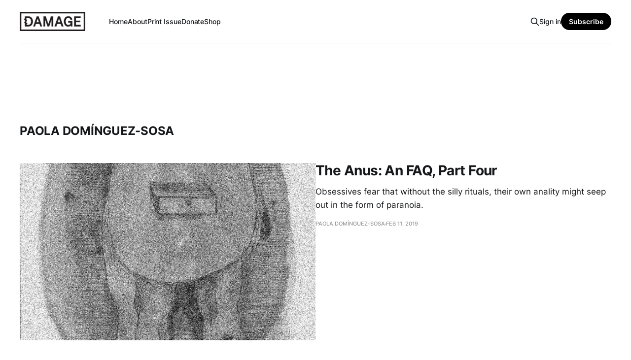

--- FILE ---
content_type: text/html; charset=utf-8
request_url: https://damagemag.com/author/pds/
body_size: 3796
content:
<!DOCTYPE html>
<html lang="en">

<head>
    <meta charset="utf-8">
    <meta name="viewport" content="width=device-width, initial-scale=1">
    <title>Paola Domínguez-Sosa - Damage</title>
    <link rel="stylesheet" href="https://damagemag.com/assets/built/screen.css?v=2d95f86ba5">
    <link rel="stylesheet" href="https://damagemag.com/assets/built/damage.css?v=2d95f86ba5">


    <link rel="icon" href="https://damagemag.com/content/images/size/w256h256/2023/07/d-circle-icon.png" type="image/png">
    <link rel="canonical" href="https://damagemag.com/author/pds/">
    <meta name="referrer" content="no-referrer-when-downgrade">
    
    <meta property="og:site_name" content="Damage">
    <meta property="og:type" content="profile">
    <meta property="og:title" content="Paola Domínguez-Sosa - Damage">
    <meta property="og:url" content="https://damagemag.com/author/pds/">
    <meta name="twitter:card" content="summary">
    <meta name="twitter:title" content="Paola Domínguez-Sosa - Damage">
    <meta name="twitter:url" content="https://damagemag.com/author/pds/">
    <meta name="twitter:site" content="@damagemag">
    
    <script type="application/ld+json">
{
    "@context": "https://schema.org",
    "@type": "Person",
    "sameAs": [],
    "name": "Paola Domínguez-Sosa",
    "url": "https://damagemag.com/author/pds/",
    "mainEntityOfPage": "https://damagemag.com/author/pds/"
}
    </script>

    <meta name="generator" content="Ghost 6.9">
    <link rel="alternate" type="application/rss+xml" title="Damage" href="https://damagemag.com/rss/">
    <script defer src="https://cdn.jsdelivr.net/ghost/portal@~2.56/umd/portal.min.js" data-i18n="true" data-ghost="https://damagemag.com/" data-key="33749996ae4116c01c842e0c29" data-api="https://damagemag.ghost.io/ghost/api/content/" data-locale="en" crossorigin="anonymous"></script><style id="gh-members-styles">.gh-post-upgrade-cta-content,
.gh-post-upgrade-cta {
    display: flex;
    flex-direction: column;
    align-items: center;
    font-family: -apple-system, BlinkMacSystemFont, 'Segoe UI', Roboto, Oxygen, Ubuntu, Cantarell, 'Open Sans', 'Helvetica Neue', sans-serif;
    text-align: center;
    width: 100%;
    color: #ffffff;
    font-size: 16px;
}

.gh-post-upgrade-cta-content {
    border-radius: 8px;
    padding: 40px 4vw;
}

.gh-post-upgrade-cta h2 {
    color: #ffffff;
    font-size: 28px;
    letter-spacing: -0.2px;
    margin: 0;
    padding: 0;
}

.gh-post-upgrade-cta p {
    margin: 20px 0 0;
    padding: 0;
}

.gh-post-upgrade-cta small {
    font-size: 16px;
    letter-spacing: -0.2px;
}

.gh-post-upgrade-cta a {
    color: #ffffff;
    cursor: pointer;
    font-weight: 500;
    box-shadow: none;
    text-decoration: underline;
}

.gh-post-upgrade-cta a:hover {
    color: #ffffff;
    opacity: 0.8;
    box-shadow: none;
    text-decoration: underline;
}

.gh-post-upgrade-cta a.gh-btn {
    display: block;
    background: #ffffff;
    text-decoration: none;
    margin: 28px 0 0;
    padding: 8px 18px;
    border-radius: 4px;
    font-size: 16px;
    font-weight: 600;
}

.gh-post-upgrade-cta a.gh-btn:hover {
    opacity: 0.92;
}</style><script async src="https://js.stripe.com/v3/"></script>
    <script defer src="https://cdn.jsdelivr.net/ghost/sodo-search@~1.8/umd/sodo-search.min.js" data-key="33749996ae4116c01c842e0c29" data-styles="https://cdn.jsdelivr.net/ghost/sodo-search@~1.8/umd/main.css" data-sodo-search="https://damagemag.ghost.io/" data-locale="en" crossorigin="anonymous"></script>
    
    <link href="https://damagemag.com/webmentions/receive/" rel="webmention">
    <script defer src="/public/cards.min.js?v=2d95f86ba5"></script>
    <link rel="stylesheet" type="text/css" href="/public/cards.min.css?v=2d95f86ba5">
    <script defer src="/public/member-attribution.min.js?v=2d95f86ba5"></script>
    <script defer src="/public/ghost-stats.min.js?v=2d95f86ba5" data-stringify-payload="false" data-datasource="analytics_events" data-storage="localStorage" data-host="https://damagemag.com/.ghost/analytics/api/v1/page_hit"  tb_site_uuid="292e8e4f-bd6c-4177-b17a-ea3a263ad07b" tb_post_uuid="undefined" tb_post_type="null" tb_member_uuid="undefined" tb_member_status="undefined"></script><style>:root {--ghost-accent-color: #000000;}</style>
    <!-- Google tag (gtag.js) -->
<script async src="https://www.googletagmanager.com/gtag/js?id=G-BJWEPXXVWB"></script>
<script>
  window.dataLayer = window.dataLayer || [];
  function gtag(){dataLayer.push(arguments);}
  gtag('js', new Date());

  gtag('config', 'G-BJWEPXXVWB');
</script>
</head>

<body class="author-template author-pds is-head-left-logo">
<div class="gh-site">

    <header id="gh-head" class="gh-head gh-outer">
        <div class="gh-head-inner gh-inner">
            <div class="gh-head-brand">
                <div class="gh-head-brand-wrapper">
                    
                    <a class="gh-head-logo" href="https://damagemag.com">
                            <img src="https://damagemag.com/content/images/2023/07/damage-logo-black-on-white-rectangle.png" alt="Damage">
                    </a>
                    
                </div>
                <button class="gh-search gh-icon-btn" aria-label="Search this site" data-ghost-search><svg xmlns="http://www.w3.org/2000/svg" fill="none" viewBox="0 0 24 24" stroke="currentColor" stroke-width="2" width="20" height="20"><path stroke-linecap="round" stroke-linejoin="round" d="M21 21l-6-6m2-5a7 7 0 11-14 0 7 7 0 0114 0z"></path></svg></button>
                <button class="gh-burger"></button>
            </div>

            <nav class="gh-head-menu">
                <ul class="nav">
    <li class="nav-home"><a href="https://damagemag.com/">Home</a></li>
    <li class="nav-about"><a href="https://damagemag.com/about/">About</a></li>
    <li class="nav-print-issue"><a href="https://damagemag.com/issues/issue-5-the-pre-political/">Print Issue</a></li>
    <li class="nav-donate"><a href="https://buy.stripe.com/00gaHA7Sr4d2gcU5km">Donate</a></li>
    <li class="nav-shop"><a href="https://damagemag.com/shop/">Shop</a></li>
</ul>

            </nav>

            <div class="gh-head-actions">
                    <button class="gh-search gh-icon-btn" aria-label="Search this site" data-ghost-search><svg xmlns="http://www.w3.org/2000/svg" fill="none" viewBox="0 0 24 24" stroke="currentColor" stroke-width="2" width="20" height="20"><path stroke-linecap="round" stroke-linejoin="round" d="M21 21l-6-6m2-5a7 7 0 11-14 0 7 7 0 0114 0z"></path></svg></button>
                    <div class="gh-head-members">
                                <a class="gh-head-link" href="#/portal/signin" data-portal="signin">Sign in</a>
                                <a class="gh-head-btn gh-btn gh-primary-btn" href="#/portal/signup" data-portal="signup">Subscribe</a>
                    </div>
            </div>
        </div>
    </header>

    
<main class="gh-main gh-outer">
    <div class="gh-inner">
            <section class="gh-pagehead">
                <figure class="gh-author-image">
                        <img src="https://secure.gravatar.com/avatar/?s&#x3D;512&amp;d&#x3D;blank&amp;r&#x3D;g" alt="Paola Domínguez-Sosa">
                </figure>

                <div class="gh-pagehead-content">
                    <h1 class="gh-pagehead-title">Paola Domínguez-Sosa</h1>

                    <div class="gh-author-bio gh-pagehead-description">
                            
                    </div>
                </div>
            </section>

        <div class="gh-topic gh-topic-grid">
            <div class="gh-topic-content gh-feed">
                    <article class="gh-card post tag-anal tag-anus tag-claustrum tag-donald-meltzer tag-obsessive tag-sexuality tag-hash-wordpress tag-hash-explicit-author-bios tag-hash-import-2023-04-15-16-33 large">
    <a class="gh-card-link" href="/2019/02/11/the-anus-an-faq-part-four/">
            <figure class="gh-card-image">
                <img
                    srcset="/content/images/size/w300/wordpress/2019/02/Dominguez-Sosa_TheAnusPt4-4.jpg 300w,
                            /content/images/size/w720/wordpress/2019/02/Dominguez-Sosa_TheAnusPt4-4.jpg 720w,
                            /content/images/size/w960/wordpress/2019/02/Dominguez-Sosa_TheAnusPt4-4.jpg 960w,
                            /content/images/size/w1200/wordpress/2019/02/Dominguez-Sosa_TheAnusPt4-4.jpg 1200w,
                            /content/images/size/w2000/wordpress/2019/02/Dominguez-Sosa_TheAnusPt4-4.jpg 2000w"
                    sizes="(max-width: 1200px) 100vw, 1200px"
                    src="/content/images/size/w720/wordpress/2019/02/Dominguez-Sosa_TheAnusPt4-4.jpg"
                    alt="The Anus: An FAQ, Part Four"
                >
            </figure>

        <div class="gh-card-wrapper">
            <header class="gh-card-header">
                <h3 class="gh-card-title">The Anus: An FAQ, Part Four</h3>
                <!--<h3 class="gh-card-title ">The Anus: An FAQ, Part Four</h3>-->
            </header>

                    <div class="gh-card-excerpt">Obsessives fear that without the silly rituals, their own anality might seep out in the form of paranoia.</div>

            <footer class="gh-card-footer">
                <span class="gh-card-author">Paola Domínguez-Sosa</span>
                <time class="gh-card-date" datetime="2019-02-11">Feb 11, 2019</time>
            </footer>
        </div>
    </a>
</article>                    <article class="gh-card post tag-anal tag-anus tag-karl-marx tag-obsessive tag-otto-fenichel tag-sexuality tag-hash-wordpress tag-hash-explicit-author-bios tag-hash-import-2023-04-15-16-33">
    <a class="gh-card-link" href="/2019/01/07/the-anus-an-faq-part-three/">
            <figure class="gh-card-image">
                <img
                    srcset="/content/images/size/w300/wordpress/2019/01/Dominguez-Sosa_TheAnusPt3-4.jpg 300w,
                            /content/images/size/w720/wordpress/2019/01/Dominguez-Sosa_TheAnusPt3-4.jpg 720w,
                            /content/images/size/w960/wordpress/2019/01/Dominguez-Sosa_TheAnusPt3-4.jpg 960w,
                            /content/images/size/w1200/wordpress/2019/01/Dominguez-Sosa_TheAnusPt3-4.jpg 1200w,
                            /content/images/size/w2000/wordpress/2019/01/Dominguez-Sosa_TheAnusPt3-4.jpg 2000w"
                    sizes="(max-width: 1200px) 100vw, 1200px"
                    src="/content/images/size/w720/wordpress/2019/01/Dominguez-Sosa_TheAnusPt3-4.jpg"
                    alt="The Anus: An FAQ, Part Three"
                >
            </figure>

        <div class="gh-card-wrapper">
            <header class="gh-card-header">
                <h3 class="gh-card-title">The Anus: An FAQ, Part Three</h3>
                <!--<h3 class="gh-card-title ">The Anus: An FAQ, Part Three</h3>-->
            </header>

                    <div class="gh-card-excerpt">The act of restricting one&#39;s own pleasure in deference to the pleasure of others is, for Marx, the precondition of relating to others in an exchange society.</div>

            <footer class="gh-card-footer">
                <span class="gh-card-author">Paola Domínguez-Sosa</span>
                <time class="gh-card-date" datetime="2019-01-07">Jan 7, 2019</time>
            </footer>
        </div>
    </a>
</article>                    <article class="gh-card post tag-anal tag-anus tag-karl-abraham tag-melanie-klein tag-obsessive tag-rat-man tag-sexuality tag-sigmund-freud tag-hash-wordpress tag-hash-explicit-author-bios tag-hash-import-2023-04-15-16-33">
    <a class="gh-card-link" href="/2018/10/22/the-anus-an-faq-part-two/">
            <figure class="gh-card-image">
                <img
                    srcset="/content/images/size/w300/wordpress/2018/10/Dominguez-Sosa_TheAnusPt2-4.jpg 300w,
                            /content/images/size/w720/wordpress/2018/10/Dominguez-Sosa_TheAnusPt2-4.jpg 720w,
                            /content/images/size/w960/wordpress/2018/10/Dominguez-Sosa_TheAnusPt2-4.jpg 960w,
                            /content/images/size/w1200/wordpress/2018/10/Dominguez-Sosa_TheAnusPt2-4.jpg 1200w,
                            /content/images/size/w2000/wordpress/2018/10/Dominguez-Sosa_TheAnusPt2-4.jpg 2000w"
                    sizes="(max-width: 1200px) 100vw, 1200px"
                    src="/content/images/size/w720/wordpress/2018/10/Dominguez-Sosa_TheAnusPt2-4.jpg"
                    alt="The Anus: An FAQ, Part Two"
                >
            </figure>

        <div class="gh-card-wrapper">
            <header class="gh-card-header">
                <h3 class="gh-card-title">The Anus: An FAQ, Part Two</h3>
                <!--<h3 class="gh-card-title ">The Anus: An FAQ, Part Two</h3>-->
            </header>

                    <div class="gh-card-excerpt">When it is held back for too long and too forcefully, badness has a way of finding an exit, and in the most unseemly of manners.</div>

            <footer class="gh-card-footer">
                <span class="gh-card-author">Paola Domínguez-Sosa</span>
                <time class="gh-card-date" datetime="2018-10-21">Oct 21, 2018</time>
            </footer>
        </div>
    </a>
</article>                    <article class="gh-card post tag-anal tag-anus tag-lou-andreas-salome tag-obsessive tag-sexuality tag-sigmund-freud tag-hash-wordpress tag-hash-explicit-author-bios tag-hash-import-2023-04-15-16-33">
    <a class="gh-card-link" href="/2018/09/04/the-anus-an-faq-part-one/">
            <figure class="gh-card-image">
                <img
                    srcset="/content/images/size/w300/wordpress/2019/09/DominguezSosa_TheAnusPt1-4.jpg 300w,
                            /content/images/size/w720/wordpress/2019/09/DominguezSosa_TheAnusPt1-4.jpg 720w,
                            /content/images/size/w960/wordpress/2019/09/DominguezSosa_TheAnusPt1-4.jpg 960w,
                            /content/images/size/w1200/wordpress/2019/09/DominguezSosa_TheAnusPt1-4.jpg 1200w,
                            /content/images/size/w2000/wordpress/2019/09/DominguezSosa_TheAnusPt1-4.jpg 2000w"
                    sizes="(max-width: 1200px) 100vw, 1200px"
                    src="/content/images/size/w720/wordpress/2019/09/DominguezSosa_TheAnusPt1-4.jpg"
                    alt="The Anus: An FAQ, Part One"
                >
            </figure>

        <div class="gh-card-wrapper">
            <header class="gh-card-header">
                <h3 class="gh-card-title">The Anus: An FAQ, Part One</h3>
                <!--<h3 class="gh-card-title ">The Anus: An FAQ, Part One</h3>-->
            </header>

                    <div class="gh-card-excerpt">When we call someone “anal,” we typically understand what is meant, but we do not understand as well what it is that we are understanding.</div>

            <footer class="gh-card-footer">
                <span class="gh-card-author">Paola Domínguez-Sosa</span>
                <time class="gh-card-date" datetime="2018-09-04">Sep 4, 2018</time>
            </footer>
        </div>
    </a>
</article>            </div>
        </div>
    </div>
</main>

    <footer class="gh-foot gh-outer">
        <div class="gh-foot-inner gh-inner">
                <section class="gh-subscribe">
                    <h3 class="gh-subscribe-title">Subscribe to Damage</h3>
                        <div class="gh-subscribe-description">Sign up to get access to the library of members-only articles.</div>
                    <button class="gh-subscribe-btn gh-btn" data-portal="signup"><svg width="20" height="20" viewBox="0 0 20 20" fill="none" stroke="currentColor" xmlns="http://www.w3.org/2000/svg">
    <path d="M3.33332 3.33334H16.6667C17.5833 3.33334 18.3333 4.08334 18.3333 5.00001V15C18.3333 15.9167 17.5833 16.6667 16.6667 16.6667H3.33332C2.41666 16.6667 1.66666 15.9167 1.66666 15V5.00001C1.66666 4.08334 2.41666 3.33334 3.33332 3.33334Z" stroke-width="1.5" stroke-linecap="round" stroke-linejoin="round"/>
    <path d="M18.3333 5L9.99999 10.8333L1.66666 5" stroke-width="1.5" stroke-linecap="round" stroke-linejoin="round"/>
</svg> Subscribe now</button>
                </section>

            <nav class="gh-foot-menu">
                <ul class="nav">
    <li class="nav-subscribe"><a href="#/portal/">Subscribe</a></li>
</ul>

            </nav>

            <div class="gh-copyright">
                    Damage © 2025. Powered by <a href="https://ghost.org/" target="_blank" rel="noopener">Ghost</a>
            </div>
        </div>
    </footer>

</div>


<script src="https://damagemag.com/assets/built/main.min.js?v=2d95f86ba5"></script>

<script src="https://t.ghostboard.io/min.js" async defer data-gbid="64772903fe2e014934f7e68e"></script><noscript><img src="https://api.ghostboard.io/noscript/64772903fe2e014934f7e68e/pixel.gif" alt="Ghostboard pixel" /></noscript>

</body>

</html>


--- FILE ---
content_type: text/css; charset=UTF-8
request_url: https://damagemag.com/assets/built/screen.css?v=2d95f86ba5
body_size: 8664
content:
:root{--color-primary-text:#333;--color-secondary-text:#999;--color-white:#fff;--color-lighter-gray:#f6f6f6;--color-light-gray:#e6e6e6;--color-mid-gray:#ccc;--color-dark-gray:#444;--color-darker-gray:#15171a;--color-black:#000;--font-sans:-apple-system,BlinkMacSystemFont,Segoe UI,Helvetica,Arial,sans-serif;--font-serif:Georgia,serif;--font-mono:Menlo,Consolas,Monaco,Liberation Mono,Lucida Console,monospace;--head-nav-gap:2.8rem;--h1-size:4.6rem;--gap:3.6rem}@media (max-width:767px){:root{--h1-size:3.2rem!important;--gap:2rem}}*,:after,:before{box-sizing:border-box}blockquote,body,dd,dl,figure,h1,h2,h3,h4,h5,h6,p{margin:0}ol[role=list],ul[role=list]{list-style:none}html:focus-within{scroll-behavior:smooth}body{line-height:1.5;min-height:100vh;text-rendering:optimizespeed}a:not([class]){-webkit-text-decoration-skip:ink;text-decoration-skip-ink:auto}img,picture{display:block;max-width:100%}button,input,select,textarea{font:inherit}@media (prefers-reduced-motion:reduce){html:focus-within{scroll-behavior:auto}*,:after,:before{animation-duration:.01ms!important;animation-iteration-count:1!important;scroll-behavior:auto!important;transition-duration:.01ms!important}}html{font-size:62.5%}body{-webkit-font-smoothing:antialiased;-moz-osx-font-smoothing:grayscale;background-color:var(--color-white);color:var(--color-primary-text);font-family:var(--font-sans);font-size:1.6rem;line-height:1.6}img{height:auto}a{color:var(--color-darker-gray);text-decoration:none}a:hover{opacity:.8}h1,h2,h3,h4,h5,h6{color:var(--color-darker-gray);letter-spacing:-.02em;line-height:1.15}h1{font-size:var(--h1-size)}h2{font-size:2.8rem}h3{font-size:2.4rem}h4{font-size:2.2rem}h5{font-size:2rem}h6{font-size:1.8rem}hr{background-color:var(--color-light-gray);border:0;height:1px;width:100%}blockquote:not([class]){border-left:4px solid var(--ghost-accent-color);padding-left:2rem}figcaption{color:var(--color-secondary-text);font-size:1.4rem;line-height:1.4;margin-top:1.6rem;text-align:center}.kg-width-full figcaption{padding:0 1.6rem}.gh-content figcaption a{color:var(--color-darker-gray);text-decoration:none}pre{-webkit-overflow-scrolling:touch;background-color:var(--color-lighter-gray);-webkit-hyphens:none;hyphens:none;line-height:1.5;overflow-x:scroll;padding:1.6rem 2.4rem;white-space:pre}code{font-family:var(--font-mono);font-size:15px}:not(pre)>code{background-color:var(--color-lighter-gray);border-radius:3px;color:var(--ghost-accent-color);padding:.4rem}iframe{border:0;display:block;overflow:hidden;width:100%}@media (max-width:767px){h2{font-size:2.4rem}h3{font-size:2.1rem}}.gh-site{display:flex;flex-direction:column;min-height:100vh}.gh-main{flex-grow:1;padding-bottom:8rem;padding-top:8rem}.gh-outer{padding-left:var(--gap);padding-right:var(--gap)}.gh-inner{margin:0 auto;max-width:var(--container-width,1200px)}.gh-canvas,.kg-width-full.kg-content-wide{--main:min(var(--content-width,720px),100% - var(--gap) * 2);--wide:minmax(0,calc((var(--container-width, 1200px) - var(--content-width, 720px))/2));--full:minmax(var(--gap),1fr);display:grid;grid-template-columns:[full-start] var(--full) [wide-start] var(--wide) [main-start] var(--main) [main-end] var(--wide) [wide-end] var(--full) [full-end]}.gh-canvas>*{grid-column:main}.kg-content-wide>div,.kg-width-wide{grid-column:wide}.kg-width-full{grid-column:full}.kg-width-full img{width:100%}@media (max-width:767px){#gh-main{padding-bottom:4.8rem;padding-top:4.8rem}}.gh-head{background-color:var(--color-white);height:100px}.gh-head-inner{align-items:center;-moz-column-gap:var(--head-nav-gap);column-gap:var(--head-nav-gap);display:grid;grid-auto-flow:row dense;grid-template-columns:1fr auto auto;height:100%}.gh-head-brand{line-height:1}.gh-head-brand-wrapper{align-items:center;display:flex}.gh-head-logo{font-size:2.4rem;font-weight:700;letter-spacing:-.02em;position:relative;white-space:nowrap}.gh-head-logo img{max-height:40px}.gh-head-logo img:nth-child(2){left:0;opacity:0;position:absolute;top:0}.gh-head-menu{display:flex}.gh-head .nav,.gh-head-menu{align-items:center;gap:var(--head-nav-gap)}.gh-head .nav{display:inline-flex;list-style:none;margin:0;padding:0;white-space:nowrap}.gh-head .nav-more-toggle{font-size:inherit;margin:0 -6px;position:relative;text-transform:inherit}.gh-head .nav-more-toggle svg{height:24px;width:24px}.gh-head-actions{align-items:center;display:flex;gap:var(--head-nav-gap);justify-content:flex-end}.gh-head-members{align-items:center;display:flex;gap:20px;white-space:nowrap}.gh-head-btn.gh-btn{font-size:inherit;font-weight:600}.gh-head-btn:not(.gh-btn){align-items:center;color:var(--ghost-accent-color);display:inline-flex}.gh-head-btn svg{height:1.3em;width:1.3em}.gh-search{margin-left:-6px;margin-right:-6px}.gh-search:hover{opacity:.9}.gh-head-brand .gh-search{margin-right:8px}@media (max-width:767px){.gh-head-members{flex-direction:column-reverse;gap:16px;width:100%}.gh-head-actions .gh-search{display:none}}@media (min-width:768px){.gh-head-brand .gh-search{display:none}body:not(.is-dropdown-loaded) .gh-head-menu .nav>li{opacity:0}}.is-head-left-logo .gh-head-inner{grid-template-columns:auto 1fr auto}@media (min-width:992px){.is-head-left-logo .gh-head-menu{margin-left:16px;margin-right:64px}}.is-head-middle-logo .gh-head-inner{grid-template-columns:1fr auto 1fr}.is-head-middle-logo .gh-head-brand{grid-column-start:2}.is-head-middle-logo .gh-head-actions{gap:28px}@media (min-width:992px){.is-head-middle-logo .gh-head-menu{margin-right:64px}}.is-head-stacked .gh-head{height:auto;position:relative}.is-head-stacked .gh-head-inner{grid-template-columns:1fr auto 1fr}.is-head-stacked .gh-head-brand{display:flex;grid-column-start:2;grid-row-start:1;min-height:80px}@media (max-width:767px){.is-head-stacked .gh-head-brand{min-height:unset}}@media (min-width:992px){.is-head-stacked .gh-head-inner{padding:0}.is-head-stacked .gh-head-brand{align-items:center;display:flex;height:80px}.is-head-stacked .gh-head-menu{grid-column:1/4;grid-row-start:2;height:56px;justify-content:center;margin:0 48px}.is-head-stacked .gh-head-menu:after,.is-head-stacked .gh-head-menu:before{background-color:var(--color-light-gray);content:"";height:1px;left:0;position:absolute;top:80px;width:100%}.is-head-stacked .gh-head-menu:after{top:136px}.is-head-stacked .gh-head-actions{grid-column:1/4;grid-row-start:1;justify-content:space-between}}.is-head-transparent .gh-head{background-color:transparent;left:0;position:absolute;right:0;z-index:90}.is-head-transparent .gh-head .nav>li a,.is-head-transparent .gh-head-description,.is-head-transparent .gh-head-link,.is-head-transparent .gh-head-logo,.is-head-transparent .gh-head-logo a,.is-head-transparent .gh-search,.is-head-transparent .gh-social,.is-head-transparent .nav-more-toggle{color:var(--color-white)}.is-head-transparent .gh-burger:after,.is-head-transparent .gh-burger:before{background-color:var(--color-white)}.is-head-transparent .gh-head-btn{background-color:#fff;color:#15171a}.is-head-transparent .gh-head-menu:after,.is-head-transparent .gh-head-menu:before{background-color:hsla(0,0%,100%,.2)}.is-head-transparent #announcement-bar-root{left:0;position:absolute;right:0}.is-head-transparent #announcement-bar-root+:is(.site,.gh-site) .gh-head{margin-top:48px}.is-head-dark:not(.is-head-transparent) .gh-head{background-color:var(--color-darker-gray)}.is-head-dark:not(.is-head-transparent) .gh-head .nav a,.is-head-dark:not(.is-head-transparent) .gh-head-description,.is-head-dark:not(.is-head-transparent) .gh-head-link,.is-head-dark:not(.is-head-transparent) .gh-head-logo,.is-head-dark:not(.is-head-transparent) .gh-head-logo a,.is-head-dark:not(.is-head-transparent) .gh-search,.is-head-dark:not(.is-head-transparent) .gh-social,.is-head-dark:not(.is-head-transparent) .nav-more-toggle{color:var(--color-white)}.is-head-dark:not(.is-head-transparent) .gh-burger:after,.is-head-dark:not(.is-head-transparent) .gh-burger:before{background-color:var(--color-white)}.is-head-dark:not(.is-head-transparent) .gh-head-btn{background-color:#fff;color:#15171a}.is-head-dark:not(.is-head-transparent) .gh-head-menu:after,.is-head-dark:not(.is-head-transparent) .gh-head-menu:before{background-color:hsla(0,0%,100%,.2)}.is-head-brand:not(.is-head-transparent) .gh-head{background-color:var(--ghost-accent-color)}.is-head-brand:not(.is-head-transparent) .gh-head .nav a,.is-head-brand:not(.is-head-transparent) .gh-head-description,.is-head-brand:not(.is-head-transparent) .gh-head-link,.is-head-brand:not(.is-head-transparent) .gh-head-logo,.is-head-brand:not(.is-head-transparent) .gh-head-logo a,.is-head-brand:not(.is-head-transparent) .gh-search,.is-head-brand:not(.is-head-transparent) .gh-social,.is-head-brand:not(.is-head-transparent) .nav-more-toggle{color:var(--color-white)}.is-head-brand:not(.is-head-transparent) .gh-burger:after,.is-head-brand:not(.is-head-transparent) .gh-burger:before{background-color:var(--color-white)}.is-head-brand:not(.is-head-transparent) .gh-head-btn{background-color:#fff;color:#15171a}.is-head-brand:not(.is-head-transparent) .gh-head-menu:after,.is-head-brand:not(.is-head-transparent) .gh-head-menu:before{background-color:hsla(0,0%,100%,.3)}.gh-dropdown{background-color:#fff;border-radius:5px;box-shadow:0 0 0 1px rgba(0,0,0,.04),0 7px 20px -5px rgba(0,0,0,.15);margin-top:24px;opacity:0;padding:12px 0;position:absolute;right:-16px;text-align:left;top:100%;transform:translate3d(0,6px,0);transition:opacity .3s,transform .2s;visibility:hidden;width:200px;z-index:90}.is-head-middle-logo .gh-dropdown{left:-24px;right:auto}.is-dropdown-mega .gh-dropdown{-moz-column-gap:40px;column-gap:40px;display:grid;grid-auto-flow:column;grid-template-columns:1fr 1fr;padding:20px 32px;width:auto}.is-dropdown-open .gh-dropdown{opacity:1;transform:translateY(0);visibility:visible}.gh-dropdown li a{color:#15171a!important;display:block;padding:6px 20px}.is-dropdown-mega .gh-dropdown li a{padding:8px 0}.gh-burger{-webkit-appearance:none;-moz-appearance:none;appearance:none;background-color:transparent;border:0;cursor:pointer;display:none;height:30px;margin-right:-3px;padding:0;position:relative;width:30px}.gh-burger:after,.gh-burger:before{background-color:var(--color-darker-gray);content:"";height:1px;left:3px;position:absolute;transition:all .2s cubic-bezier(.04,.04,.12,.96) .1008s;width:24px}.gh-burger:before{top:11px}.gh-burger:after{bottom:11px}.is-head-open .gh-burger:before{top:15px;transform:rotate(45deg)}.is-head-open .gh-burger:after{bottom:14px;transform:rotate(-45deg)}@media (max-width:767px){#gh-head{height:64px}#gh-head .gh-head-inner{gap:48px;grid-template-columns:1fr;grid-template-rows:auto 1fr auto}#gh-head .gh-head-brand{align-items:center;display:grid;grid-column-start:1;grid-template-columns:1fr auto auto;height:64px}#gh-head .gh-head-logo{font-size:2.2rem}.gh-burger{display:block}#gh-head .gh-head-actions,#gh-head .gh-head-menu{justify-content:center;opacity:0;position:fixed;visibility:hidden}#gh-head .gh-head-menu{transform:translateY(0);transition:none}#gh-head .nav{align-items:center;gap:20px;line-height:1.4}#gh-head .nav a{font-size:2.6rem;font-weight:600;text-transform:none}#gh-head .nav li{opacity:0;transform:translateY(-4px)}#gh-head .gh-head-actions{text-align:center}#gh-head :is(.gh-head-btn,.gh-head-link){opacity:0;transform:translateY(8px)}#gh-head .gh-head-btn{font-size:1.8rem;text-transform:none;width:100%}#gh-head .gh-head-btn:not(.gh-btn){font-size:2rem}#gh-main{transition:opacity .4s}.is-head-open #gh-head{-webkit-overflow-scrolling:touch;height:100%;inset:0;overflow-y:scroll;position:fixed;z-index:3999999}.is-head-open:not(.is-head-brand):not(.is-head-dark):not(.is-head-transparent) #gh-head{background-color:var(--color-white)}.is-head-open.is-head-transparent #gh-head,.is-head-open:is(.is-head-transparent,.is-head-brand) #gh-head .gh-head-actions{background-color:var(--ghost-accent-color)}.is-head-open.is-head-dark #gh-head,.is-head-open.is-head-dark #gh-head .gh-head-actions{background-color:var(--color-darker-gray)}.is-head-open #gh-head .gh-head-actions,.is-head-open #gh-head .gh-head-menu{opacity:1;position:static;visibility:visible}.is-head-open #gh-head .nav{display:flex;flex-direction:column}.is-head-open #gh-head .nav li{opacity:1;transform:translateY(0);transition:transform .2s,opacity .2s}.is-head-open #gh-head .gh-head-actions{align-items:center;background-color:var(--color-white);bottom:0;display:inline-flex;flex-direction:column;gap:12px;left:0;padding:var(--gap) 0 calc(var(--gap) + 8px);position:sticky;right:0}.is-head-open #gh-head :is(.gh-head-btn,.gh-head-link){opacity:1;transform:translateY(0);transition:transform .4s,opacity .4s;transition-delay:.2s}.is-head-open #gh-head .gh-head-link{transition-delay:.4s}.is-head-open #gh-main{opacity:0}}.gh-cover{min-height:var(--cover-height,50vh);padding-bottom:6.4rem;padding-top:6.4rem;position:relative}.gh-cover-image{height:100%;inset:0;-o-object-fit:cover;object-fit:cover;position:absolute;width:100%;z-index:-1}.has-serif-title .gh-cover-title{font-family:var(--font-serif)}.has-serif-title .gh-card-title{font-family:var(--font-serif);letter-spacing:-.01em}.has-serif-body .gh-card-excerpt{font-family:var(--font-serif)}.gh-card{word-break:break-word}.gh-article-tag{color:var(--ghost-accent-color)}.gh-article-title{word-break:break-word}.has-serif-title .gh-article-title{font-family:var(--font-serif);letter-spacing:-.01em}.gh-article-excerpt{color:var(--color-secondary-text);font-size:2.1rem;line-height:1.5;margin-top:2rem}.has-serif-body .gh-article-excerpt{font-family:var(--font-serif)}.gh-article-image{grid-column:wide-start/wide-end;margin-top:4rem}.gh-article-image img{width:100%}@media (max-width:767px){.gh-article-excerpt{font-size:1.9rem}.gh-article-image{margin-top:2.4rem}}.gh-content{font-size:var(--content-font-size,1.8rem);letter-spacing:var(--content-letter-spacing,0);margin-top:4rem;word-break:break-word}.gh-content>*+*{margin-bottom:0;margin-top:calc(1.6em*var(--content-spacing-multiplier, 1))}.gh-content>[id]{margin:0}.gh-content>.kg-card+[id]{margin-top:calc(2em*var(--content-spacing-multiplier, 1))!important}.has-serif-title .gh-content>[id]{font-family:var(--font-serif);letter-spacing:-.01em}.gh-content>[id]:not(:first-child){margin-top:calc(1.6em*var(--content-spacing-multiplier, 1))}.gh-content>[id]+*{margin-top:calc(.8em*var(--content-spacing-multiplier, 1))}.gh-content>blockquote,.gh-content>hr{position:relative}.gh-content>blockquote,.gh-content>blockquote+*,.gh-content>hr,.gh-content>hr+*{margin-top:calc(2.4em*var(--content-spacing-multiplier, 1))}.gh-content h2{font-size:1.6em}.gh-content h3{font-size:1.4em}.gh-content a{color:var(--ghost-accent-color);text-decoration:underline;word-break:break-word}.gh-content .kg-callout-card .kg-callout-text,.gh-content .kg-toggle-card .kg-toggle-content>ol,.gh-content .kg-toggle-card .kg-toggle-content>p,.gh-content .kg-toggle-card .kg-toggle-content>ul{font-size:.95em}.has-serif-body .gh-content .kg-callout-text,.has-serif-body .gh-content .kg-toggle-content>ol,.has-serif-body .gh-content .kg-toggle-content>p,.has-serif-body .gh-content .kg-toggle-content>ul,.has-serif-body .gh-content>blockquote,.has-serif-body .gh-content>dl,.has-serif-body .gh-content>ol,.has-serif-body .gh-content>p,.has-serif-body .gh-content>ul{font-family:var(--font-serif)}.gh-content dl,.gh-content ol,.gh-content ul{padding-left:2.8rem}.gh-content :is(li+li,li :is(ul,ol)){margin-top:.8rem}.gh-content ol ol li{list-style-type:lower-alpha}.gh-content ol ol ol li{list-style-type:lower-roman}.gh-content table:not(.gist table){-webkit-overflow-scrolling:touch;background:radial-gradient(ellipse at left,rgba(0,0,0,.2) 0,transparent 75%) 0,radial-gradient(ellipse at right,rgba(0,0,0,.2) 0,transparent 75%) 100%;background-attachment:scroll,scroll;background-repeat:no-repeat;background-size:10px 100%,10px 100%;border-collapse:collapse;border-spacing:0;display:inline-block;font-family:var(--font-sans);font-size:1.6rem;max-width:100%;overflow-x:auto;vertical-align:top;white-space:nowrap;width:auto}.gh-content table:not(.gist table) td:first-child{background-image:linear-gradient(90deg,#fff 50%,hsla(0,0%,100%,0));background-repeat:no-repeat;background-size:20px 100%}.gh-content table:not(.gist table) td:last-child{background-image:linear-gradient(270deg,#fff 50%,hsla(0,0%,100%,0));background-position:100% 0;background-repeat:no-repeat;background-size:20px 100%}.gh-content table:not(.gist table) th{background-color:var(--color-white);color:var(--color-darkgrey);font-size:1.2rem;font-weight:700;letter-spacing:.2px;text-align:left;text-transform:uppercase}.gh-content table:not(.gist table) td,.gh-content table:not(.gist table) th{border:1px solid var(--color-light-gray);padding:6px 12px}@media (max-width:767px){.gh-content{font-size:1.7rem;margin-top:3.2rem}}.gh-comments{margin-bottom:-24px;margin-top:64px}.gh-comments-header{align-items:center;display:flex;justify-content:space-between;margin-bottom:40px}.gh-comments .gh-comments-title{margin-bottom:28px}.gh-comments-header .gh-comments-title{margin-bottom:0}.gh-comments-count{color:var(--color-secondary-text)}.gh-cta-gradient{background:linear-gradient(180deg,hsla(0,0%,100%,0),var(--color-white));content:"";grid-column:full-start/full-end;height:160px;margin-bottom:4rem;margin-top:-16rem;position:relative}.gh-cta-gradient:first-child{display:none}.gh-cta{display:flex;flex-direction:column;margin-bottom:4rem;text-align:center}.gh-cta-title{font-size:2.2rem;letter-spacing:-.02em;margin-bottom:3.2rem}.gh-cta-actions{align-items:center;display:flex;flex-direction:column}.gh-cta-link{color:var(--color-secondary-text);cursor:pointer;font-size:1.4rem;margin-top:.8rem;text-decoration:none}.gh-cta-link:hover{color:var(--color-darker-gray)}@media (max-width:767px){.gh-cta-actions{-moz-column-gap:.8rem;column-gap:.8rem}}.gh-content :not(.kg-card):not(table):not([id])+:is(.kg-card,table){margin-top:calc(2em*var(--content-spacing-multiplier, 1))}.gh-content :is(.kg-card,table)+:not(.kg-card):not(table):not([id]){margin-top:calc(2em*var(--content-spacing-multiplier, 1))}.kg-image{margin-left:auto;margin-right:auto}.kg-embed-card{align-items:center;display:flex;flex-direction:column;width:100%}.kg-gallery-image,.kg-image[width][height]{cursor:pointer}.kg-gallery-image a:hover,.kg-image-card a:hover{opacity:1!important}.kg-card.kg-toggle-card .kg-toggle-heading-text{font-size:2rem;font-weight:700}.has-serif-title .kg-toggle-card .kg-toggle-heading-text{font-family:var(--font-serif)}.kg-callout-card.kg-card{border-radius:.25em}.kg-callout-card-accent a{text-decoration:underline}blockquote.kg-blockquote-alt{color:var(--color-secondary-text);font-style:normal;font-weight:400}.kg-card.kg-button-card .kg-btn{font-size:1em}.has-serif-body .kg-header-card h3.kg-header-card-subheader,.has-serif-title .kg-card.kg-header-card h2.kg-header-card-header{font-family:var(--font-serif)}.kg-bookmark-card .kg-bookmark-container{border-radius:.25em!important}.kg-bookmark-card .kg-bookmark-content{padding:1.15em}.kg-bookmark-card .kg-bookmark-title{font-size:.9em}.kg-bookmark-card .kg-bookmark-description{font-size:.8em;margin-top:.3em;max-height:none}.kg-bookmark-card .kg-bookmark-metadata{font-size:.8em}.kg-bookmark-card .kg-bookmark-thumbnail img{border-radius:0 .2em .2em 0}.pagination{display:grid;grid-template-columns:1fr auto 1fr;margin-top:6.4rem}.page-number{grid-column-start:2}.older-posts{text-align:right}.gh-navigation{align-items:center;-moz-column-gap:2.4rem;column-gap:2.4rem;display:grid;grid-template-columns:1fr auto 1fr}.gh-navigation>div{align-items:center;display:flex}.gh-navigation-next{justify-content:flex-end}.gh-navigation-link{align-items:center;display:inline-flex}.gh-navigation-link svg{height:16px;width:16px}.gh-navigation-previous svg{margin-right:.4rem}.gh-navigation-next svg{margin-left:.4rem}@media (max-width:767px){.gh-navigation-hide{display:none}}.gh-btn{align-items:center;background-color:var(--color-darker-gray);border:0;border-radius:100px;color:var(--color-white);cursor:pointer;display:inline-flex;font-size:1.6rem;font-weight:700;gap:.4em;justify-content:center;letter-spacing:inherit;line-height:1;padding:calc(.75em*var(--multiplier, 1)) calc(1.15em*var(--multiplier, 1))}.gh-btn:hover{opacity:.95}.gh-post-upgrade-cta .gh-btn{line-height:inherit}.gh-primary-btn{background-color:var(--ghost-accent-color)}.gh-outline-btn{background-color:transparent;border:1px solid var(--color-light-gray);color:var(--color-darker-gray);text-decoration:none}.gh-outline-btn:hover{border-color:var(--color-mid-gray);opacity:1}.gh-icon-btn{align-items:center;background-color:transparent;border:0;color:var(--darker-gray-color);cursor:pointer;display:inline-flex;height:30px;justify-content:center;outline:none;padding:0;width:30px}.gh-icon-btn svg{height:20px;width:20px}.gh-text-btn{align-items:center;background-color:transparent;border:0;color:var(--darker-gray-color);cursor:pointer;display:inline-flex;justify-content:center;letter-spacing:inherit;margin:0;outline:none;padding:0;will-change:opacity}.gh-text-btn:hover{opacity:.8}.gh-foot{color:var(--color-secondary-text);padding-bottom:8rem;padding-top:8rem;white-space:nowrap}.gh-foot-inner{display:grid;font-size:1.3rem;gap:40px;grid-template-columns:1fr auto 1fr}.no-menu .gh-foot-inner{align-items:center;display:flex;flex-direction:column;gap:24px}.gh-foot-menu .nav{align-items:center;display:inline-flex;flex-wrap:wrap;justify-content:center;list-style:none;margin:0;padding:0;row-gap:4px}.gh-foot-menu .nav li{align-items:center;display:flex}.gh-foot-menu .nav li+li:before{content:"•";font-size:.9rem;line-height:0;padding:0 1.2rem}.gh-powered-by{text-align:right}.gh-foot a{color:var(--color-secondary-text)}.gh-foot a:hover{color:var(--color-darker-gray);opacity:1}@media (max-width:767px){.gh-foot{padding-bottom:12rem;padding-top:6.4rem}.gh-foot-inner{grid-template-columns:1fr;text-align:center}.gh-foot-menu .nav{flex-direction:column}.gh-foot-menu .nav li+li{margin-top:.4rem}.gh-foot-menu .nav li+li:before{display:none}.gh-powered-by{text-align:center}}.pswp{-webkit-text-size-adjust:100%;backface-visibility:hidden;display:none;height:100%;left:0;outline:none;overflow:hidden;position:absolute;top:0;touch-action:none;width:100%;z-index:3999999}.pswp img{max-width:none}.pswp--animate_opacity{opacity:.001;transition:opacity 333ms cubic-bezier(.4,0,.22,1);will-change:opacity}.pswp--open{display:block}.pswp--zoom-allowed .pswp__img{cursor:zoom-in}.pswp--zoomed-in .pswp__img{cursor:grab}.pswp--dragging .pswp__img{cursor:grabbing}.pswp__bg{backface-visibility:hidden;background-color:rgba(0,0,0,.85);opacity:0;transform:translateZ(0);transition:opacity 333ms cubic-bezier(.4,0,.22,1);will-change:opacity}.pswp__bg,.pswp__scroll-wrap{height:100%;left:0;position:absolute;top:0;width:100%}.pswp__scroll-wrap{overflow:hidden}.pswp__container,.pswp__zoom-wrap{backface-visibility:hidden;bottom:0;left:0;position:absolute;right:0;top:0;touch-action:none}.pswp__container,.pswp__img{-webkit-tap-highlight-color:transparent;-webkit-touch-callout:none;-webkit-user-select:none;-moz-user-select:none;user-select:none}.pswp__zoom-wrap{position:absolute;transform-origin:left top;transition:transform 333ms cubic-bezier(.4,0,.22,1);width:100%}.pswp--animated-in .pswp__bg,.pswp--animated-in .pswp__zoom-wrap{transition:none}.pswp__item{bottom:0;overflow:hidden;right:0}.pswp__img,.pswp__item{left:0;position:absolute;top:0}.pswp__img{height:auto;width:auto}.pswp__img--placeholder{backface-visibility:hidden}.pswp__img--placeholder--blank{background:var(--color-black)}.pswp--ie .pswp__img{height:auto!important;left:0;top:0;width:100%!important}.pswp__error-msg{color:var(--color-secondary-text);font-size:14px;left:0;line-height:16px;margin-top:-8px;position:absolute;text-align:center;top:50%;width:100%}.pswp__error-msg a{color:var(--color-secondary-text);text-decoration:underline}.pswp__button{-webkit-appearance:none;-moz-appearance:none;appearance:none;background:none;border:0;box-shadow:none;cursor:pointer;display:block;float:right;height:44px;margin:0;overflow:visible;padding:0;position:relative;transition:opacity .2s;width:44px}.pswp__button:focus,.pswp__button:hover{opacity:1}.pswp__button:active{opacity:.9;outline:none}.pswp__button::-moz-focus-inner{border:0;padding:0}.pswp__ui--over-close .pswp__button--close{opacity:1}.pswp__button,.pswp__button--arrow--left:before,.pswp__button--arrow--right:before{background:url(../images/default-skin.png) 0 0 no-repeat;background-size:264px 88px;height:44px;width:44px}@media (-webkit-min-device-pixel-ratio:1.09375),(-webkit-min-device-pixel-ratio:1.1),(min-resolution:1.1dppx),(min-resolution:105dpi){.pswp--svg .pswp__button,.pswp--svg .pswp__button--arrow--left:before,.pswp--svg .pswp__button--arrow--right:before{background-image:url(../images/default-skin.svg)}.pswp--svg .pswp__button--arrow--left,.pswp--svg .pswp__button--arrow--right{background:none}}.pswp__button--close{background-position:0 -44px}.pswp__button--share{background-position:-44px -44px}.pswp__button--fs{display:none}.pswp--supports-fs .pswp__button--fs{display:block}.pswp--fs .pswp__button--fs{background-position:-44px 0}.pswp__button--zoom{background-position:-88px 0;display:none}.pswp--zoom-allowed .pswp__button--zoom{display:block}.pswp--zoomed-in .pswp__button--zoom{background-position:-132px 0}.pswp--touch .pswp__button--arrow--left,.pswp--touch .pswp__button--arrow--right{visibility:hidden}.pswp__button--arrow--left,.pswp__button--arrow--right{background:none;height:100px;margin-top:-50px;position:absolute;top:50%;width:70px}.pswp__button--arrow--left{left:0}.pswp__button--arrow--right{right:0}.pswp__button--arrow--left:before,.pswp__button--arrow--right:before{content:"";height:30px;position:absolute;top:35px;width:32px}.pswp__button--arrow--left:before{background-position:-138px -44px;left:6px}.pswp__button--arrow--right:before{background-position:-94px -44px;right:6px}.pswp__counter{color:var(--color-white);font-size:11px;font-weight:700;height:44px;left:0;line-height:44px;padding:0 15px;position:absolute;top:0;-webkit-user-select:none;-moz-user-select:none;user-select:none}.pswp__caption{bottom:0;left:0;min-height:44px;position:absolute;width:100%}.pswp__caption__center{color:var(--color-white);font-size:11px;line-height:1.6;margin:0 auto;max-width:420px;padding:25px 15px 30px;text-align:center}.pswp__caption__center .post-caption-title{font-size:15px;font-weight:500;margin-bottom:7px;text-transform:uppercase}.pswp__caption__center .post-caption-meta-item+.post-caption-meta-item:before{content:"\02022";padding:0 4px}.pswp__caption--empty{display:none}.pswp__caption--fake{visibility:hidden}.pswp__preloader{direction:ltr;height:44px;left:50%;margin-left:-22px;opacity:0;position:absolute;top:0;transition:opacity .25s ease-out;width:44px;will-change:opacity}.pswp__preloader__icn{height:20px;margin:12px;width:20px}.pswp__preloader--active{opacity:1}.pswp__preloader--active .pswp__preloader__icn{background:url(../images/preloader.gif) 0 0 no-repeat}.pswp--css_animation .pswp__preloader--active{opacity:1}.pswp--css_animation .pswp__preloader--active .pswp__preloader__icn{animation:clockwise .5s linear infinite}.pswp--css_animation .pswp__preloader--active .pswp__preloader__donut{animation:donut-rotate 1s cubic-bezier(.4,0,.22,1) infinite}.pswp--css_animation .pswp__preloader__icn{background:none;height:14px;left:15px;margin:0;opacity:.75;position:absolute;top:15px;width:14px}.pswp--css_animation .pswp__preloader__cut{height:14px;overflow:hidden;position:relative;width:7px}.pswp--css_animation .pswp__preloader__donut{background:none;border-bottom:2px solid transparent;border-left:2px solid transparent;border-radius:50%;border-right:2px solid var(--color-white);border-top:2px solid var(--color-white);box-sizing:border-box;height:14px;left:0;margin:0;position:absolute;top:0;width:14px}@media screen and (max-width:1024px){.pswp__preloader{float:right;left:auto;margin:0;position:relative;top:auto}}@keyframes clockwise{0%{transform:rotate(0deg)}to{transform:rotate(1turn)}}@keyframes donut-rotate{0%{transform:rotate(0)}50%{transform:rotate(-140deg)}to{transform:rotate(0)}}.pswp__ui{-webkit-font-smoothing:auto;opacity:1;visibility:visible;z-index:1550}.pswp__top-bar{height:44px;left:0;position:absolute;top:0;width:100%}.pswp--has_mouse .pswp__button--arrow--left,.pswp--has_mouse .pswp__button--arrow--right,.pswp__caption,.pswp__top-bar{backface-visibility:hidden;transition:opacity 333ms cubic-bezier(.4,0,.22,1);will-change:opacity}.pswp--has_mouse .pswp__button--arrow--left,.pswp--has_mouse .pswp__button--arrow--right{visibility:visible}.pswp__ui--idle .pswp__button--arrow--left,.pswp__ui--idle .pswp__button--arrow--right,.pswp__ui--idle .pswp__top-bar{opacity:0}.pswp__ui--hidden .pswp__button--arrow--left,.pswp__ui--hidden .pswp__button--arrow--right,.pswp__ui--hidden .pswp__caption,.pswp__ui--hidden .pswp__top-bar{opacity:.001}.pswp__ui--one-slide .pswp__button--arrow--left,.pswp__ui--one-slide .pswp__button--arrow--right,.pswp__ui--one-slide .pswp__counter{display:none}.pswp__element--disabled{display:none!important}.pswp--minimal--dark .pswp__top-bar{background:none}@font-face{font-family:Inter;font-style:normal;font-weight:400;src:local(""),url(../fonts/inter-v12-latin-regular.woff2) format("woff2"),url(../fonts/inter-v12-latin-regular.woff) format("woff")}@font-face{font-family:Inter;font-style:normal;font-weight:500;src:local(""),url(../fonts/inter-v12-latin-500.woff2) format("woff2"),url(../fonts/inter-v12-latin-500.woff) format("woff")}@font-face{font-family:Inter;font-style:normal;font-weight:600;src:local(""),url(../fonts/inter-v12-latin-600.woff2) format("woff2"),url(../fonts/inter-v12-latin-600.woff) format("woff")}@font-face{font-family:Inter;font-style:normal;font-weight:700;src:local(""),url(../fonts/inter-v12-latin-700.woff2) format("woff2"),url(../fonts/inter-v12-latin-700.woff) format("woff")}@font-face{font-family:Lora;font-style:normal;font-weight:400;src:local(""),url(../fonts/lora-v25-latin-regular.woff2) format("woff2"),url(../fonts/lora-v25-latin-regular.woff) format("woff")}@font-face{font-family:Lora;font-style:normal;font-weight:500;src:local(""),url(../fonts/lora-v25-latin-500.woff2) format("woff2"),url(../fonts/lora-v25-latin-500.woff) format("woff")}@font-face{font-family:Lora;font-style:normal;font-weight:600;src:local(""),url(../fonts/lora-v25-latin-600.woff2) format("woff2"),url(../fonts/lora-v25-latin-600.woff) format("woff")}@font-face{font-family:Lora;font-style:normal;font-weight:700;src:local(""),url(../fonts/lora-v25-latin-700.woff2) format("woff2"),url(../fonts/lora-v25-latin-700.woff) format("woff")}@font-face{font-family:Lora;font-style:italic;font-weight:400;src:local(""),url(../fonts/lora-v25-latin-italic.woff2) format("woff2"),url(../fonts/lora-v25-latin-italic.woff) format("woff")}@font-face{font-family:Lora;font-style:italic;font-weight:700;src:local(""),url(../fonts/lora-v25-latin-700italic.woff2) format("woff2"),url(../fonts/lora-v25-latin-700italic.woff) format("woff")}:root{--color-damage-fg:#000;--color-damage-red:#ee3847;--color-damage-pink:#ef6f7c;--color-damage-blue:#158dfb;--color-damage-purple:#a1267a;--color-damage-green:#39af41;--color-damage-issue5:#f67c13;--font-sans:Inter,-apple-system,BlinkMacSystemFont,Segoe UI,Helvetica,Arial,sans-serif;--font-serif:Lora,Georgia,Times,serif;--head-nav-gap:32px;--color-primary-text:var(--color-darker-gray);--h1-size:4.4rem;--footer-spacing:120px}@media (max-width:767px){:root{--footer-spacing:64px}}figcaption{font-size:1.3rem}figcaption.gh-cover-image{align-items:flex-end;color:var(--color-light-gray);display:flex;font-size:8pt;font-style:italic;justify-content:flex-end;margin:0;text-align:right;z-index:1}@media (max-width:767px){figcaption.gh-cover-image{display:none}}.has-full-image figcaption{padding:0 16px}.gh-btn{font-weight:500}body:not(.is-head-stacked) .gh-head{height:88px}body:not(.is-head-stacked) .gh-head-inner{border-bottom:1px solid var(--color-light-gray)}.nav{letter-spacing:-.006em}body:not(.is-head-transparent):not(.is-head-brand):not(.is-head-dark) .gh-head-logo img+img{display:none}body:is(.is-head-transparent,.is-head-brand,.is-head-dark) .gh-head-logo img+img{opacity:1}.is-head-transparent .gh-head-logo img:first-of-type:not(:only-child){display:block;opacity:0}.gh-topic-grid+.gh-topic-grid{margin-top:80px}.gh-topic-grid .gh-topic-name{font-size:2.4rem;letter-spacing:-.01em;margin-bottom:40px;text-transform:uppercase}.gh-topic-grid .gh-topic-content{display:grid;gap:32px 40px;grid-template-columns:1fr 1fr}body:not(.home-template) .gh-topic-grid .gh-topic-content{justify-items:center;row-gap:48px}.gh-topic-footer{border-top:1px solid var(--color-light-gray);margin-top:48px;padding-top:20px;text-align:right}.gh-topic-grid .gh-card.large,body:not(.home-template) .gh-topic-grid .gh-card{grid-column:1/3}.gh-topic-grid .gh-card.large{width:100%}.gh-topic-grid .gh-card:not(.large){max-width:720px;width:100%}.gh-topic-grid .gh-card:not(:only-child).large{border-bottom:1px solid var(--color-light-gray);margin-bottom:16px;padding-bottom:48px}.gh-topic-grid .gh-card-link{display:flex;gap:24px}.gh-topic-grid .gh-card-link:hover{opacity:1!important}.gh-topic-grid .gh-card-link:hover .gh-card-title{opacity:.8}.gh-topic-grid .gh-card.large .gh-card-link{gap:40px}.gh-topic-grid .gh-card.featured.large .gh-card-link{align-items:flex-end;background:linear-gradient(0deg,rgba(0,0,0,.8),transparent 60%);min-height:600px;padding:48px 40px;position:relative}.gh-topic-grid .gh-card.featured.no-image.large .gh-card-link{background:var(--ghost-accent-color);min-height:400px}.gh-topic-grid .gh-card.large .gh-card-link>*{flex:1}.gh-topic-grid .gh-card-image{flex-shrink:0;height:100%;position:relative;width:128px}.gh-topic-grid .gh-card-image:before{content:"";display:block;padding-bottom:70%}.gh-topic-grid .gh-card.large .gh-card-image:before{padding-bottom:60%}.gh-topic-grid .gh-card.featured.large .gh-card-image{inset:0;position:absolute;width:100%;z-index:-1}.gh-topic-grid .gh-card-image img{height:100%;left:0;-o-object-fit:cover;object-fit:cover;position:absolute;top:0;width:100%}.gh-topic-grid .gh-card-wrapper{margin-top:-3px}.gh-topic-grid .gh-card.featured.large .gh-card-wrapper{max-width:560px}.gh-topic-grid .gh-card-title{font-size:2rem;letter-spacing:-.015em;line-height:1.3;word-break:break-word}.gh-topic-grid .gh-card.large .gh-card-title{font-size:2.8rem;letter-spacing:-.02em}.gh-topic-grid .gh-card.no-image.large .gh-card-title{font-size:4.2rem;line-height:1.2}.gh-topic-grid .gh-card.featured.large .gh-card-title{color:var(--color-white);font-size:4.2rem;line-height:1.2}.gh-topic-grid .gh-card.featured.large .gh-card-link:hover .gh-card-title{opacity:.9}.gh-topic-grid .gh-card-excerpt{font-size:1.7rem;margin-top:12px;word-break:break-word}.gh-topic-grid .gh-card.no-image.large .gh-card-excerpt{max-width:720px}.gh-topic-grid .gh-card:not(.large) .gh-card-excerpt{-webkit-line-clamp:2;-webkit-box-orient:vertical;display:-webkit-box;font-size:1.6rem;margin-top:4px;overflow-y:hidden}.gh-topic-grid .gh-card.featured.large .gh-card-excerpt{display:none}.gh-card-footer{align-items:center;color:var(--color-secondary-text);display:flex;font-size:1.1rem;font-weight:500;gap:6px;margin-top:16px;text-transform:uppercase}.gh-card:not(.large) .gh-card-footer{margin-top:12px}.gh-topic-grid .gh-card.featured.large .gh-card-footer{color:var(--color-white);margin-top:20px}.gh-card-footer>*+*{align-items:center;display:flex;gap:6px}.gh-card-footer>*+:not(script):before{background-color:currentColor;border-radius:50%;content:"";display:block;height:2px;width:2px}.gh-topic-list{display:grid;gap:80px 48px;grid-template-columns:repeat(auto-fit,minmax(280px,1fr));margin-top:120px}.gh-topic-header{align-items:center;border-bottom:1px solid var(--color-light-gray);display:flex;justify-content:space-between;margin-bottom:24px;padding-bottom:12px}.gh-topic-header .gh-topic-name{font-size:2rem;letter-spacing:-.015em}.gh-topic-header .gh-topic-link{color:var(--color-secondary-text)}.gh-topic-minimal .gh-card{max-width:720px}.gh-topic-minimal .gh-card-link{display:block}.gh-topic-minimal .gh-card-title{font-size:1.6rem;font-weight:400;letter-spacing:-.01em;line-height:1.6;word-break:break-word}.gh-topic-minimal .gh-card+.gh-card{margin-top:16px}.gh-topic-link{align-items:center;display:inline-flex;font-weight:600;letter-spacing:-.011em}.gh-topic-link svg{height:16px;margin-left:4px;width:16px}.gh-article-header{justify-items:start;position:relative}.gh-article-tag{font-size:1.2rem}.damage-issue-article-tag,.gh-article-tag{font-weight:600;letter-spacing:.01em;margin-bottom:12px;text-transform:uppercase}.damage-issue-article-tag{font-size:1.4rem}.damage-issue-article-red,.damage-issue-article-red a{color:var(--color-damage-red)}.damage-issue-article-blue,.damage-issue-article-blue a{color:var(--color-damage-blue)}.damage-issue-article-purple,.damage-issue-article-purple a{color:var(--color-damage-purple)}.damage-issue-article-green,.damage-issue-article-green a{color:var(--color-damage-green)}.damage-issue-article-header{font-style:italic}.damage-no-author-image-move-up{margin-top:-10px}.gh-article-excerpt{border-left:1px solid #333;color:#333;font-size:1.9rem;padding-left:15px}.has-full-image .gh-article-excerpt{margin-bottom:-8px}.gh-article-image{grid-column:main-start/main-end;width:100%}.has-wide-image .gh-article-image{grid-column:wide-start/wide-end}.gh-article-sidebar{grid-column:wide-start/main-start;left:0;padding-right:32px;position:absolute}.gh-author-image-list{display:flex;margin-left:-2px}.gh-author-image{border-radius:50%;height:64px;margin-bottom:20px;overflow:hidden;position:relative;width:64px}.gh-author-image-list .gh-author-image{border:2px solid var(--color-white);margin-bottom:16px}.gh-author-image-list .gh-author-image:only-child{height:68px;width:68px}.gh-author-image-list .gh-author-image:hover{opacity:1}.gh-author-image-list .gh-author-image+.gh-author-image{margin-left:-20px}.gh-author-image-list .gh-author-image:first-child{z-index:30}.gh-author-image-list .gh-author-image:nth-child(2){z-index:20}.gh-author-image-list .gh-author-image:nth-child(3){z-index:10}.gh-author-image img{height:100%;-o-object-fit:cover;object-fit:cover;position:absolute;width:100%}.gh-author-icon{background-color:var(--color-light-gray)}.gh-author-name-list{display:flex;flex-wrap:wrap;font-weight:800;line-height:1.35}.gh-author-name{display:flex;font-size:1.8rem;letter-spacing:-.01em;line-height:1.35}.gh-article-meta{color:var(--color-secondary-text);font-size:1.3rem;letter-spacing:-.003em;margin-top:3px}.gh-article-meta-inner{align-items:center;display:flex}.gh-article-meta-sep{background-color:currentColor;border-radius:50%;height:2px;margin:0 6px;width:2px}.gh-read-next{margin-top:80px}.gh-read-next .gh-pagehead{margin-bottom:48px;max-width:none}.gh-read-next .gh-pagehead-title{align-items:center;display:flex;font-size:1.8rem}.gh-read-next .gh-pagehead-title:after{background-color:var(--color-light-gray);content:"";flex-grow:1;height:1px;margin-left:1.6rem}.gh-cover{--cover-height:50vh;align-items:center;background-color:rgba(0,0,0,.4);display:flex;justify-content:center;margin-bottom:-16px}.post-template .gh-cover{--cover-height:100vh;align-items:flex-end;background-color:transparent;margin-bottom:-56px;padding-bottom:0;padding-top:120px}.post-template .gh-cover:before{background-color:var(--color-black);content:"";inset:0;opacity:.3;position:absolute;transition:opacity 1.5s ease}.post-template .gh-cover.loading:before{opacity:1}.post-template .gh-cover-image{transform:scale(1);transition:transform 1.5s ease}.post-template .gh-cover.loading .gh-cover-image{transform:scale(1.02)}.gh-cover-content{display:flex;flex-direction:column;margin-top:100px;max-width:720px;text-align:center;width:100%}.post-template .gh-cover-content{align-items:flex-start;bottom:80px;margin-bottom:64px;max-width:1200px;position:sticky;text-align:left}.gh-cover-content .gh-article-tag,.gh-cover-title{color:var(--color-white)}.gh-cover-title{font-size:7.2rem;text-transform:uppercase;word-break:break-word}.tag-template .gh-cover-title{font-family:var(--font-sans);letter-spacing:-.01em}.post-template .gh-cover-title{text-transform:none}.gh-cover-description{color:var(--color-white);font-size:1.9rem;margin-top:20px}.has-serif-body .gh-cover-description{font-family:var(--font-serif)}.gh-pagehead{display:flex;flex-direction:column;margin-bottom:40px;max-width:560px}.gh-pagehead-title{font-size:2.4rem;letter-spacing:-.01em;text-transform:uppercase}.gh-pagehead-description{color:var(--color-secondary-text);font-size:1.7rem;margin-top:12px}.has-serif-body .gh-pagehead-description{font-family:var(--font-serif)}.gh-subscribe{margin-bottom:80px;margin-top:40px;text-align:center}.gh-subscribe-title{color:var(--color-white);font-size:4.4rem;white-space:break-spaces}.has-serif-title .gh-subscribe-title{font-family:var(--font-serif)}.gh-subscribe-description{font-size:2rem;margin-top:16px;white-space:break-spaces}.has-serif-body .gh-subscribe-description{font-family:var(--font-serif)}.gh-subscribe-btn{background-color:var(--color-white);color:var(--color-darker-gray);letter-spacing:-.011em;margin-top:40px}.gh-subscribe-btn:hover{opacity:.9}.gh-subscribe-btn svg{margin-right:6px}.gh-foot{background-color:var(--color-darker-gray);margin-top:120px;padding-bottom:120px;padding-top:80px}.page-template .gh-foot{margin-top:0}.gh-foot,.gh-foot a,.gh-foot a:hover{color:var(--color-white)}.gh-foot-inner{align-items:center;display:flex;flex-direction:column;font-size:1.4rem}.gh-foot-menu{border-bottom:1px solid hsla(0,0%,100%,.15);padding-bottom:32px;text-align:center;width:100%}.gh-subscribe~.gh-foot-menu{border-top:1px solid hsla(0,0%,100%,.15);padding:16px 0}.gh-foot-menu .nav{font-weight:500;gap:32px}.gh-foot-menu .nav li+li:before{display:none}.gh-copyright{color:var(--color-secondary-text);letter-spacing:-.006em;margin-top:32px}.gh-subscribe~.gh-copyright{margin-top:64px}@media (max-width:767px){.gh-main{padding-bottom:6.4rem;padding-top:6.4rem}.gh-cover-content{margin-top:40px}.post-template .gh-cover-content{bottom:32px;margin-bottom:32px}.gh-cover-title{font-size:3.2rem}.gh-cover-description{font-size:1.7rem}.gh-topic-grid .gh-topic-content{row-gap:32px!important}.gh-topic-grid .gh-card:not(:only-child).large{margin-bottom:4px;padding-bottom:36px}.gh-topic-grid .gh-card-link{gap:16px}.gh-topic-grid .gh-card.large .gh-card-link{gap:32px}.gh-topic-grid .gh-card.featured.large a.gh-card-link{min-height:400px;padding:32px 24px}.gh-topic-grid .gh-card-image{width:100px}.gh-topic-grid .gh-card-title{font-size:1.6rem}.gh-topic-grid .gh-card.featured.large .gh-card-title{font-size:3.2rem}.gh-topic-grid .gh-card:not(.large) .gh-card-excerpt{display:none}.gh-card:not(.large) .gh-card-footer{margin-top:8px}.gh-topic-grid .gh-card:not(.large) :where(.gh-card-author,.gh-card-footer-sep){display:none}.gh-topic-minimal .gh-card+.gh-card{margin-top:12px}.gh-topic-minimal .gh-card-title{font-size:1.5rem}.gh-foot,.gh-read-next{margin-top:64px}.gh-foot{padding-bottom:160px;padding-top:64px}.gh-subscribe{margin-bottom:32px}.gh-subscribe-title{font-size:3.2rem}.gh-subscribe-description{font-size:1.7rem}.gh-foot-menu{padding:24px 0}.gh-foot-menu .nav{gap:12px}.gh-copyright{margin-top:32px}}@media (min-width:768px){body:not(.home-template) .gh-topic-grid .gh-card:not(.large) .gh-card-image{width:160px}}@media (max-width:991px){.gh-topic-grid .gh-topic-content{grid-template-columns:1fr}.gh-topic-grid .gh-card.large{grid-column:auto}.gh-topic-grid .gh-card:not(.featured).large .gh-card-link{flex-direction:column}.gh-topic-grid .gh-card.featured.large .gh-card-link{min-height:480px}.gh-topic-grid .gh-card.large .gh-card-link>*{width:100%}}@media (min-width:992px){.gh-head{font-size:1.4rem;font-weight:500}.has-full-image .gh-article-excerpt{font-size:2.4rem;margin-top:12px}}@media (max-width:1199px){.gh-article-sidebar{align-items:center;-moz-column-gap:12px;column-gap:12px;display:grid;grid-column:main-start/main-end;grid-template-columns:auto 1fr;margin-top:24px;padding-right:0;position:static}.gh-article-sidebar .gh-author-image-list{grid-row:1/3}.gh-article-sidebar .gh-author-image{height:48px;margin-bottom:0;width:48px}.gh-author-image-list .gh-author-image+.gh-author-image{margin-left:-16px}.gh-author-name-list{font-weight:600}.gh-author-name{font-size:1.7rem;font-weight:600}.gh-article-meta{line-height:1;margin-top:-6px}}.gh-post-upgrade-cta-content{background-color:var(--ghost-accent-color)}.gh-post-upgrade-cta-content .quote{width:75%}p:has(+.gh-post-upgrade-cta){position:relative}p:has(+.gh-post-upgrade-cta):after{background:linear-gradient(180deg,hsla(0,0%,100%,0),#fff);bottom:0;content:"";height:20%;left:0;position:absolute;width:100%}.tag-hash-issue-article aside.gh-article-sidebar{grid-row-end:2;grid-row-start:2;padding-top:8px}.has-full-image .tag-hash-issue-article aside.gh-article-sidebar{grid-row-end:1;grid-row-start:1;padding-top:16px}.gh-article-sidebar-narrow{align-items:center;-moz-column-gap:12px;column-gap:12px;display:grid;grid-column:main-start/main-end;grid-template-columns:auto 1fr;margin-top:24px;padding-right:0;position:static}
/*# sourceMappingURL=screen.css.map */

--- FILE ---
content_type: text/css; charset=UTF-8
request_url: https://damagemag.com/assets/built/damage.css?v=2d95f86ba5
body_size: -259
content:
:root{--color-damage-fg:#000;--color-damage-red:#ee3847;--color-damage-pink:#ef6f7c;--color-damage-blue:#158dfb;--color-damage-purple:#a1267a;--color-damage-green:#39af41;--color-damage-issue5:#f67c13}#announcement-bar-root .gh-announcement-bar{background-color:var(--color-damage-red)}
/*# sourceMappingURL=damage.css.map */

--- FILE ---
content_type: text/plain; charset=utf-8
request_url: https://api.ghostboard.io/v3/views/64772903fe2e014934f7e68e
body_size: -124
content:
USERAGENT_IS_BOT

--- FILE ---
content_type: application/javascript
request_url: https://t.ghostboard.io/min.js
body_size: 1493
content:
!function(S,w,T){var l,M,O=!0,k=null,e=w.querySelector('[src*="t.ghostboard.io"]'),x="https://api.ghostboard.io/",E=e&&e.getAttribute("data-gbid");function q(e,t,n){e.addEventListener?e.addEventListener(t,n,!1):e.attachEvent?e.attachEvent("on"+t,n):e["on"+t]=n}function A(e){(new Image).src=e}function L(e,t,n,r){if(r){var r=e,i=t,o=n,a=l,c=x+"v3/views/"+r+"/heartbeat",s=JSON.stringify({A:i,B:o,D:a}),u=!1;if(navigator.sendBeacon)try{u=navigator.sendBeacon(c,s)}catch(e){}u||A(x+"views/"+r+"/heartbeat?t="+i+"&e="+encodeURIComponent(o)+"&sp="+a)}else A(x+"views/"+e+"/heartbeat?t="+t+"&e="+encodeURIComponent(n)+"&sp="+l)}function t(){try{if(!O)return!1;O=!1;function t(e){if(k||m)return!1;m=!0,g.G=e,i=0;var r=function(){try{return new XMLHttpRequest}catch(e){}try{return new ActiveXObject("Microsoft.XMLHTTP")}catch(e){}try{return new ActiveXObject("Msxml2.XMLHTTP.6.0")}catch(e){}try{return new ActiveXObject("Msxml2.XMLHTTP.3.0")}catch(e){}try{return new ActiveXObject("Msxml2.XMLHTTP")}catch(e){}return A(x+"noscript/"+E+"/pixel.gif"),!1}();if(!r)return!1;r.open("POST",x+"v3/views/"+E,!0),r.setRequestHeader("Content-Type","application/json; charset=utf-8"),r.onreadystatechange=function(){if(m=!1,r.readyState===XMLHttpRequest.DONE&&200===r.status){var e=JSON.parse(r.responseText);if(k=e.id,e.tc)for(var t=w.querySelectorAll("a, img"),n=0;n<t.length;n++)t[n].dataset.tracked||(t[n].dataset.tracked="true",q(t[n],"click",function(e){var t,n,r;if(e&&(t=(e=e.target||e.currentTarget).innerText||e.title,n=e.currentSrc,e)&&(t||n)){r=[],e.href&&r.push(["l",e.href]),t?r.push(["a",t]):n&&r.push(["i",n]);for(var i=r,o=x+"v2/clicks/"+E+"?",a=0,c=i.length;a<c;a++)o+=(0===a?"":"&")+i[a][0]+"="+encodeURIComponent(i[a][1]);A(o)}}))}},r.send(JSON.stringify(g))}function n(e){y=(new Date).getTime(),k||t(e)}function r(e){var t,n;n=(new Date).getTime(),0<(t=n-y)&&(i+=parseInt(t/1e3,10),y=n),t=e,n=!0,e=(new Date).getTime(),k&&(!b||1e3<=e-b||n)&&(b=e,L(k,i,t,n)),M&&(k=null)}var e,i=0,o=w.querySelector("link[type='application/rss+xml']"),a=w.querySelector("head base"),c=o||a,s=c?c.href:"",u=w.querySelector("link[rel='shortcut icon']"),l=w.querySelector("link[rel='icon']"),h=u||l,d=h?h.href:"",f=T||S.location||w.location,g=("undefined"!=typeof ghost&&ghost&&ghost.url&&ghost.url.api()?0===(s=(e=ghost.url.api()).substring(0,e.indexOf("/ghost/")+1)).indexOf("//")&&(s=f.protocol+s):s=s&&-1!==s.indexOf("/rss/")?s.substring(0,s.length-4):s||f.origin+"/",{A:s,C:navigator.language||navigator.userLanguage,F:f.origin,I:d,U:f.href||w.url,V:5}),v=function(){try{return S.top.document.referrer}catch(e){try{return S.parent.document.referrer}catch(e){return w.referrer}}}(),p=(v&&(g.D=v),w.head.querySelector("[name=generator]")),y=(p&&p.content&&(g.E=p.content),null),b=null,m=!1;q(w,"visibilitychange",function(){"hidden"===w.visibilityState&&r("visibilityState:hidden"),"visible"===w.visibilityState&&n("visibilityState:visible")}),["focus","focusin","pageshow"].forEach(e=>q(S,e,()=>n(e))),["blur","focusout","pagehide"].forEach(e=>q(S,e,()=>r(e))),("function"==typeof w.hasFocus&&w.hasFocus()||"visible"===w.visibilityState)&&n("document-focus")}catch(e){}}E?(l=0,M=function(){try{return/Mobile|Tablet|iP(hone|od|ad)|Android|BlackBerry|IEMobile|Kindle/i.test(S.navigator.userAgent)}catch(e){return!1}}(),q(w,"DOMContentLoaded",t),q(S,"load",t),q(S,"scroll",function(){var e=S.scrollY||w.documentElement.scrollTop,t=w.documentElement.scrollHeight-S.innerHeight;0<t&&(l=Math.max(l,Math.round(e/t*100)))}),w&&"complete"===w.readyState&&t()):console.warn("👉 Please check your Ghostboard tracking code, it looks invalid. More info: https://ghostboard.io/blog/how-to-setup-ghostboard/")}(window,document,location);